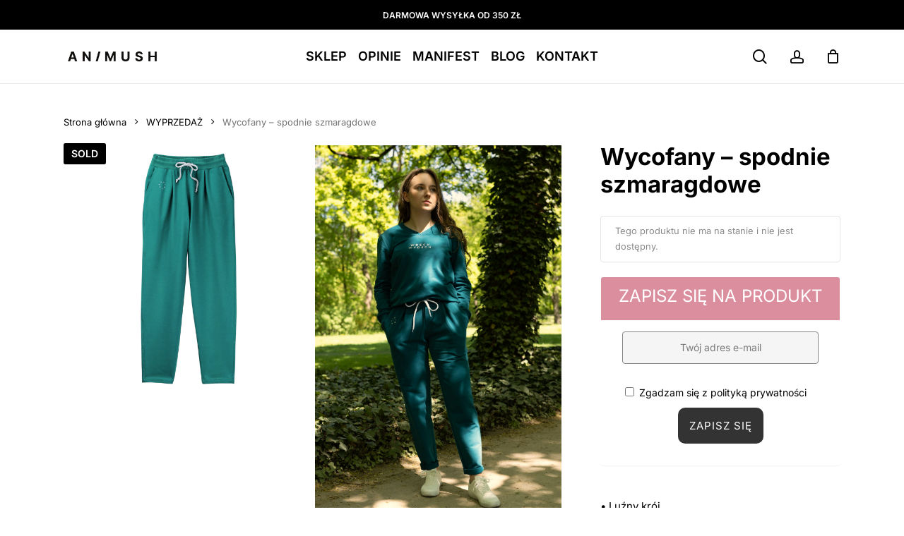

--- FILE ---
content_type: text/css
request_url: https://animush.pl/wp-content/uploads/salient/72811a8afc040df2e431c21687440735/fonts.css
body_size: 638
content:
/* cyrillic-ext */
@font-face {
  font-family: 'Inter';
  font-style: normal;
  font-weight: 400;
  font-display: swap;
  src: url(https://animush.pl/wp-content/uploads/salient/72811a8afc040df2e431c21687440735/UcC73FwrK3iLTeHuS_nVMrMxCp50SjIa2JL7SUc.woff2?v=1769504743) format('woff2');
  unicode-range: U+0460-052F, U+1C80-1C8A, U+20B4, U+2DE0-2DFF, U+A640-A69F, U+FE2E-FE2F;
}
/* cyrillic */
@font-face {
  font-family: 'Inter';
  font-style: normal;
  font-weight: 400;
  font-display: swap;
  src: url(https://animush.pl/wp-content/uploads/salient/72811a8afc040df2e431c21687440735/UcC73FwrK3iLTeHuS_nVMrMxCp50SjIa0ZL7SUc.woff2?v=1769504743) format('woff2');
  unicode-range: U+0301, U+0400-045F, U+0490-0491, U+04B0-04B1, U+2116;
}
/* greek-ext */
@font-face {
  font-family: 'Inter';
  font-style: normal;
  font-weight: 400;
  font-display: swap;
  src: url(https://animush.pl/wp-content/uploads/salient/72811a8afc040df2e431c21687440735/UcC73FwrK3iLTeHuS_nVMrMxCp50SjIa2ZL7SUc.woff2?v=1769504743) format('woff2');
  unicode-range: U+1F00-1FFF;
}
/* greek */
@font-face {
  font-family: 'Inter';
  font-style: normal;
  font-weight: 400;
  font-display: swap;
  src: url(https://animush.pl/wp-content/uploads/salient/72811a8afc040df2e431c21687440735/UcC73FwrK3iLTeHuS_nVMrMxCp50SjIa1pL7SUc.woff2?v=1769504743) format('woff2');
  unicode-range: U+0370-0377, U+037A-037F, U+0384-038A, U+038C, U+038E-03A1, U+03A3-03FF;
}
/* vietnamese */
@font-face {
  font-family: 'Inter';
  font-style: normal;
  font-weight: 400;
  font-display: swap;
  src: url(https://animush.pl/wp-content/uploads/salient/72811a8afc040df2e431c21687440735/UcC73FwrK3iLTeHuS_nVMrMxCp50SjIa2pL7SUc.woff2?v=1769504743) format('woff2');
  unicode-range: U+0102-0103, U+0110-0111, U+0128-0129, U+0168-0169, U+01A0-01A1, U+01AF-01B0, U+0300-0301, U+0303-0304, U+0308-0309, U+0323, U+0329, U+1EA0-1EF9, U+20AB;
}
/* latin-ext */
@font-face {
  font-family: 'Inter';
  font-style: normal;
  font-weight: 400;
  font-display: swap;
  src: url(https://animush.pl/wp-content/uploads/salient/72811a8afc040df2e431c21687440735/UcC73FwrK3iLTeHuS_nVMrMxCp50SjIa25L7SUc.woff2?v=1769504743) format('woff2');
  unicode-range: U+0100-02BA, U+02BD-02C5, U+02C7-02CC, U+02CE-02D7, U+02DD-02FF, U+0304, U+0308, U+0329, U+1D00-1DBF, U+1E00-1E9F, U+1EF2-1EFF, U+2020, U+20A0-20AB, U+20AD-20C0, U+2113, U+2C60-2C7F, U+A720-A7FF;
}
/* latin */
@font-face {
  font-family: 'Inter';
  font-style: normal;
  font-weight: 400;
  font-display: swap;
  src: url(https://animush.pl/wp-content/uploads/salient/72811a8afc040df2e431c21687440735/UcC73FwrK3iLTeHuS_nVMrMxCp50SjIa1ZL7.woff2?v=1769504743) format('woff2');
  unicode-range: U+0000-00FF, U+0131, U+0152-0153, U+02BB-02BC, U+02C6, U+02DA, U+02DC, U+0304, U+0308, U+0329, U+2000-206F, U+20AC, U+2122, U+2191, U+2193, U+2212, U+2215, U+FEFF, U+FFFD;
}
/* cyrillic-ext */
@font-face {
  font-family: 'Inter';
  font-style: normal;
  font-weight: 500;
  font-display: swap;
  src: url(https://animush.pl/wp-content/uploads/salient/72811a8afc040df2e431c21687440735/UcC73FwrK3iLTeHuS_nVMrMxCp50SjIa2JL7SUc.woff2?v=1769504743) format('woff2');
  unicode-range: U+0460-052F, U+1C80-1C8A, U+20B4, U+2DE0-2DFF, U+A640-A69F, U+FE2E-FE2F;
}
/* cyrillic */
@font-face {
  font-family: 'Inter';
  font-style: normal;
  font-weight: 500;
  font-display: swap;
  src: url(https://animush.pl/wp-content/uploads/salient/72811a8afc040df2e431c21687440735/UcC73FwrK3iLTeHuS_nVMrMxCp50SjIa0ZL7SUc.woff2?v=1769504743) format('woff2');
  unicode-range: U+0301, U+0400-045F, U+0490-0491, U+04B0-04B1, U+2116;
}
/* greek-ext */
@font-face {
  font-family: 'Inter';
  font-style: normal;
  font-weight: 500;
  font-display: swap;
  src: url(https://animush.pl/wp-content/uploads/salient/72811a8afc040df2e431c21687440735/UcC73FwrK3iLTeHuS_nVMrMxCp50SjIa2ZL7SUc.woff2?v=1769504743) format('woff2');
  unicode-range: U+1F00-1FFF;
}
/* greek */
@font-face {
  font-family: 'Inter';
  font-style: normal;
  font-weight: 500;
  font-display: swap;
  src: url(https://animush.pl/wp-content/uploads/salient/72811a8afc040df2e431c21687440735/UcC73FwrK3iLTeHuS_nVMrMxCp50SjIa1pL7SUc.woff2?v=1769504743) format('woff2');
  unicode-range: U+0370-0377, U+037A-037F, U+0384-038A, U+038C, U+038E-03A1, U+03A3-03FF;
}
/* vietnamese */
@font-face {
  font-family: 'Inter';
  font-style: normal;
  font-weight: 500;
  font-display: swap;
  src: url(https://animush.pl/wp-content/uploads/salient/72811a8afc040df2e431c21687440735/UcC73FwrK3iLTeHuS_nVMrMxCp50SjIa2pL7SUc.woff2?v=1769504743) format('woff2');
  unicode-range: U+0102-0103, U+0110-0111, U+0128-0129, U+0168-0169, U+01A0-01A1, U+01AF-01B0, U+0300-0301, U+0303-0304, U+0308-0309, U+0323, U+0329, U+1EA0-1EF9, U+20AB;
}
/* latin-ext */
@font-face {
  font-family: 'Inter';
  font-style: normal;
  font-weight: 500;
  font-display: swap;
  src: url(https://animush.pl/wp-content/uploads/salient/72811a8afc040df2e431c21687440735/UcC73FwrK3iLTeHuS_nVMrMxCp50SjIa25L7SUc.woff2?v=1769504743) format('woff2');
  unicode-range: U+0100-02BA, U+02BD-02C5, U+02C7-02CC, U+02CE-02D7, U+02DD-02FF, U+0304, U+0308, U+0329, U+1D00-1DBF, U+1E00-1E9F, U+1EF2-1EFF, U+2020, U+20A0-20AB, U+20AD-20C0, U+2113, U+2C60-2C7F, U+A720-A7FF;
}
/* latin */
@font-face {
  font-family: 'Inter';
  font-style: normal;
  font-weight: 500;
  font-display: swap;
  src: url(https://animush.pl/wp-content/uploads/salient/72811a8afc040df2e431c21687440735/UcC73FwrK3iLTeHuS_nVMrMxCp50SjIa1ZL7.woff2?v=1769504743) format('woff2');
  unicode-range: U+0000-00FF, U+0131, U+0152-0153, U+02BB-02BC, U+02C6, U+02DA, U+02DC, U+0304, U+0308, U+0329, U+2000-206F, U+20AC, U+2122, U+2191, U+2193, U+2212, U+2215, U+FEFF, U+FFFD;
}
/* cyrillic-ext */
@font-face {
  font-family: 'Inter';
  font-style: normal;
  font-weight: 600;
  font-display: swap;
  src: url(https://animush.pl/wp-content/uploads/salient/72811a8afc040df2e431c21687440735/UcC73FwrK3iLTeHuS_nVMrMxCp50SjIa2JL7SUc.woff2?v=1769504743) format('woff2');
  unicode-range: U+0460-052F, U+1C80-1C8A, U+20B4, U+2DE0-2DFF, U+A640-A69F, U+FE2E-FE2F;
}
/* cyrillic */
@font-face {
  font-family: 'Inter';
  font-style: normal;
  font-weight: 600;
  font-display: swap;
  src: url(https://animush.pl/wp-content/uploads/salient/72811a8afc040df2e431c21687440735/UcC73FwrK3iLTeHuS_nVMrMxCp50SjIa0ZL7SUc.woff2?v=1769504743) format('woff2');
  unicode-range: U+0301, U+0400-045F, U+0490-0491, U+04B0-04B1, U+2116;
}
/* greek-ext */
@font-face {
  font-family: 'Inter';
  font-style: normal;
  font-weight: 600;
  font-display: swap;
  src: url(https://animush.pl/wp-content/uploads/salient/72811a8afc040df2e431c21687440735/UcC73FwrK3iLTeHuS_nVMrMxCp50SjIa2ZL7SUc.woff2?v=1769504743) format('woff2');
  unicode-range: U+1F00-1FFF;
}
/* greek */
@font-face {
  font-family: 'Inter';
  font-style: normal;
  font-weight: 600;
  font-display: swap;
  src: url(https://animush.pl/wp-content/uploads/salient/72811a8afc040df2e431c21687440735/UcC73FwrK3iLTeHuS_nVMrMxCp50SjIa1pL7SUc.woff2?v=1769504743) format('woff2');
  unicode-range: U+0370-0377, U+037A-037F, U+0384-038A, U+038C, U+038E-03A1, U+03A3-03FF;
}
/* vietnamese */
@font-face {
  font-family: 'Inter';
  font-style: normal;
  font-weight: 600;
  font-display: swap;
  src: url(https://animush.pl/wp-content/uploads/salient/72811a8afc040df2e431c21687440735/UcC73FwrK3iLTeHuS_nVMrMxCp50SjIa2pL7SUc.woff2?v=1769504743) format('woff2');
  unicode-range: U+0102-0103, U+0110-0111, U+0128-0129, U+0168-0169, U+01A0-01A1, U+01AF-01B0, U+0300-0301, U+0303-0304, U+0308-0309, U+0323, U+0329, U+1EA0-1EF9, U+20AB;
}
/* latin-ext */
@font-face {
  font-family: 'Inter';
  font-style: normal;
  font-weight: 600;
  font-display: swap;
  src: url(https://animush.pl/wp-content/uploads/salient/72811a8afc040df2e431c21687440735/UcC73FwrK3iLTeHuS_nVMrMxCp50SjIa25L7SUc.woff2?v=1769504743) format('woff2');
  unicode-range: U+0100-02BA, U+02BD-02C5, U+02C7-02CC, U+02CE-02D7, U+02DD-02FF, U+0304, U+0308, U+0329, U+1D00-1DBF, U+1E00-1E9F, U+1EF2-1EFF, U+2020, U+20A0-20AB, U+20AD-20C0, U+2113, U+2C60-2C7F, U+A720-A7FF;
}
/* latin */
@font-face {
  font-family: 'Inter';
  font-style: normal;
  font-weight: 600;
  font-display: swap;
  src: url(https://animush.pl/wp-content/uploads/salient/72811a8afc040df2e431c21687440735/UcC73FwrK3iLTeHuS_nVMrMxCp50SjIa1ZL7.woff2?v=1769504743) format('woff2');
  unicode-range: U+0000-00FF, U+0131, U+0152-0153, U+02BB-02BC, U+02C6, U+02DA, U+02DC, U+0304, U+0308, U+0329, U+2000-206F, U+20AC, U+2122, U+2191, U+2193, U+2212, U+2215, U+FEFF, U+FFFD;
}
/* cyrillic-ext */
@font-face {
  font-family: 'Inter';
  font-style: normal;
  font-weight: 700;
  font-display: swap;
  src: url(https://animush.pl/wp-content/uploads/salient/72811a8afc040df2e431c21687440735/UcC73FwrK3iLTeHuS_nVMrMxCp50SjIa2JL7SUc.woff2?v=1769504743) format('woff2');
  unicode-range: U+0460-052F, U+1C80-1C8A, U+20B4, U+2DE0-2DFF, U+A640-A69F, U+FE2E-FE2F;
}
/* cyrillic */
@font-face {
  font-family: 'Inter';
  font-style: normal;
  font-weight: 700;
  font-display: swap;
  src: url(https://animush.pl/wp-content/uploads/salient/72811a8afc040df2e431c21687440735/UcC73FwrK3iLTeHuS_nVMrMxCp50SjIa0ZL7SUc.woff2?v=1769504743) format('woff2');
  unicode-range: U+0301, U+0400-045F, U+0490-0491, U+04B0-04B1, U+2116;
}
/* greek-ext */
@font-face {
  font-family: 'Inter';
  font-style: normal;
  font-weight: 700;
  font-display: swap;
  src: url(https://animush.pl/wp-content/uploads/salient/72811a8afc040df2e431c21687440735/UcC73FwrK3iLTeHuS_nVMrMxCp50SjIa2ZL7SUc.woff2?v=1769504743) format('woff2');
  unicode-range: U+1F00-1FFF;
}
/* greek */
@font-face {
  font-family: 'Inter';
  font-style: normal;
  font-weight: 700;
  font-display: swap;
  src: url(https://animush.pl/wp-content/uploads/salient/72811a8afc040df2e431c21687440735/UcC73FwrK3iLTeHuS_nVMrMxCp50SjIa1pL7SUc.woff2?v=1769504743) format('woff2');
  unicode-range: U+0370-0377, U+037A-037F, U+0384-038A, U+038C, U+038E-03A1, U+03A3-03FF;
}
/* vietnamese */
@font-face {
  font-family: 'Inter';
  font-style: normal;
  font-weight: 700;
  font-display: swap;
  src: url(https://animush.pl/wp-content/uploads/salient/72811a8afc040df2e431c21687440735/UcC73FwrK3iLTeHuS_nVMrMxCp50SjIa2pL7SUc.woff2?v=1769504743) format('woff2');
  unicode-range: U+0102-0103, U+0110-0111, U+0128-0129, U+0168-0169, U+01A0-01A1, U+01AF-01B0, U+0300-0301, U+0303-0304, U+0308-0309, U+0323, U+0329, U+1EA0-1EF9, U+20AB;
}
/* latin-ext */
@font-face {
  font-family: 'Inter';
  font-style: normal;
  font-weight: 700;
  font-display: swap;
  src: url(https://animush.pl/wp-content/uploads/salient/72811a8afc040df2e431c21687440735/UcC73FwrK3iLTeHuS_nVMrMxCp50SjIa25L7SUc.woff2?v=1769504743) format('woff2');
  unicode-range: U+0100-02BA, U+02BD-02C5, U+02C7-02CC, U+02CE-02D7, U+02DD-02FF, U+0304, U+0308, U+0329, U+1D00-1DBF, U+1E00-1E9F, U+1EF2-1EFF, U+2020, U+20A0-20AB, U+20AD-20C0, U+2113, U+2C60-2C7F, U+A720-A7FF;
}
/* latin */
@font-face {
  font-family: 'Inter';
  font-style: normal;
  font-weight: 700;
  font-display: swap;
  src: url(https://animush.pl/wp-content/uploads/salient/72811a8afc040df2e431c21687440735/UcC73FwrK3iLTeHuS_nVMrMxCp50SjIa1ZL7.woff2?v=1769504743) format('woff2');
  unicode-range: U+0000-00FF, U+0131, U+0152-0153, U+02BB-02BC, U+02C6, U+02DA, U+02DC, U+0304, U+0308, U+0329, U+2000-206F, U+20AC, U+2122, U+2191, U+2193, U+2212, U+2215, U+FEFF, U+FFFD;
}


--- FILE ---
content_type: application/x-javascript
request_url: https://animush.pl/wp-content/plugins/datalayer-for-woocommerce/assets/js/main-script-render-datalayer.js
body_size: 2631
content:
/**
 * Script Render Datalayer
 *
 * @version 3.0
 * @package 'datalayer'
 */

jQuery( function ( $ ) {
	if (RenderDatalayer.addToCartJsEvents) {
		jQuery( 'a[href*=add-to-cart],body.single-product button[name=add-to-cart],div[data-block-name=\'woocommerce/single-product\'] button[name=add-to-cart]' ).on( 'click', function(){
			var quantity = jQuery( this ).data( 'quantity' );
			if ( ! quantity) {
				var quantity = jQuery( 'body' ).find( 'input[name=quantity]' ).val();
				if ( ! quantity) {
					quantity = 1;
				}
			}


			var product_id = jQuery( this ).data( 'product_id' );
			var id         = jQuery( this ).val();

			var productClicked = false;
			if (product_id) {
				productClicked = RenderDatalayer.products.find( element => element.id_match == product_id );
			}
			if (id) {
				productClicked = RenderDatalayer.products.find( element => element.id_match == id );
			}

			if (jQuery( this ).hasClass('single_add_to_cart_button')) {
				productClicked = RenderDatalayer.currentProduct[0];
			}

			var value = quantity * productClicked.price;
			if (isNaN(value) || value === undefined){
				value = productClicked.price;
			}

			if (productClicked) {
				delete productClicked.id_match;
				if (RenderDatalayer.datalayerOption == 'GA4') {
					productClicked.quantity = quantity;
					dataLayer.push( { ecommerce: null } );
					dataLayer.push(
						{
							'event': 'add_to_cart',
							'event_id': RenderDatalayer.eventId,
							'ecommerce': {
								'currency': RenderDatalayer.currencyCode,
								'value': parseFloat(value.toFixed(2)),
								'items': [ productClicked ]
							}
						}
					);
				}
			}
		});

		jQuery( "body.single-product .woocommerce-variation-add-to-cart button.single_add_to_cart_button" ).on(
			"click",
			function(){
				if ( ! jQuery( this ).hasClass( 'disabled' )) {
					var quantity = jQuery( 'body' ).find( 'input[name=quantity]' ).val();
					if(quantity === undefined){
						quantity   = 1;
					}
					var product_id = jQuery( this ).parent().find( 'input[name=variation_idd]' ).val();
					if (product_id === undefined){
						product_id = jQuery( 'body' ).find( 'input[name=variation_id]' ).val();
					}
					var variant = RenderDatalayer.currentProduct[0].variations.find( element => element.id == product_id );

					RenderDatalayer.currentProduct[0].price = variant.variation_price;
					var value = quantity * RenderDatalayer.currentProduct[0].price;
					if (isNaN(value) || value === undefined){
						value = RenderDatalayer.currentProduct[0].price;
					}

					let currentProductCloned = Object.assign({}, RenderDatalayer.currentProduct[0]);

					delete currentProductCloned.id_match;
					delete currentProductCloned.variations;

					if (RenderDatalayer.datalayerOption == 'GA4') {
						currentProductCloned.item_variant = variant.variation_name;
						currentProductCloned.item_name = variant.variation_name_product;
						currentProductCloned.item_id = variant.variation_id;
						currentProductCloned.quantity = quantity;
						if(variant.variation_discount !== 0){
							currentProductCloned.discount = variant.variation_discount;
						}
						dataLayer.push( { ecommerce: null } );
						dataLayer.push(
							{
								'event': 'add_to_cart',
								'event_id': RenderDatalayer.eventId,
								'ecommerce': {
									'currency': RenderDatalayer.currencyCode,
									'value': parseFloat(value.toFixed(2)),
									'items': [ currentProductCloned ]
								}
							}
						);
					}
				}
			}
		);
	}

	jQuery( 'li.product,div.product-list-item,div.product-grid-item,li.wc-block-grid__product,.products > div.type-product' ).click(
		function () {
			var product_id     = jQuery( this ).find( 'a[href*=add-to-cart],a[href*=add_to_wishlist] ,a.product_type_variable, a.product_type_external' ).data( 'product_id' );
			var id             = jQuery( this ).find( 'div' ).data( 'id' );
			var classes 	   = jQuery( this ).attr('class').split(' ');
			var postClass = classes.find(function(className) {
				return className.startsWith('post-');
			});


			var productClicked = false;
			if (product_id) {
				productClicked = RenderDatalayer.products.find( element => element.id_match == product_id );
			}
			if (id) {
				productClicked = RenderDatalayer.products.find( element => element.id_match == id );
			}
			if ( undefined === id && undefined === product_id && postClass){
				productClicked = RenderDatalayer.products.find( element => element.id_match == postClass.split('-')[1] );
			}
			if (productClicked) {
				delete productClicked.id_match;
				delete productClicked.variations;
				if (RenderDatalayer.datalayerOption == 'GA4') {
					dataLayer.push( { ecommerce: null } );
					dataLayer.push(
						{
							'event': 'select_item',
							'event_id': RenderDatalayer.eventId,
							'ecommerce': {
								'currency': RenderDatalayer.currencyCode,
								'items': [ productClicked ]
							}
						}
					);

					if(productClicked.promotion_id){
						dataLayer.push( { ecommerce: null } );
						dataLayer.push(
							{
								'event': 'select_promotion',
								'event_id': RenderDatalayer.eventId,
								'ecommerce': {
									'creative_name': productClicked.creative_name,
									'creative_slot': productClicked.creative_slot,
									'promotion_id': productClicked.promotion_id,
									'promotion_name': productClicked.promotion_name,
									'items': [ productClicked ]
								}
							}
						);
					}
				}
			}
		}
	);

	function wishlist(){
		jQuery('a[href*=add_to_wishlist],.wlfwc-add-to-wishlist,a.nmww-button,.wt-wishlist-button,a.tinvwl_add_to_wishlist_button').off('click');
		jQuery( 'a[href*=add_to_wishlist],.wlfwc-add-to-wishlist,a.nmww-button,.wt-wishlist-button,a.tinvwl_add_to_wishlist_button').on( 'click', function(){
			var quantity = jQuery( this ).data( 'quantity' );
			if ( ! quantity) {
				var quantity = jQuery( 'body' ).find( 'input[name=quantity]' ).val();
				if ( ! quantity) {
					quantity = 1;
				}
			}


			var product_id = jQuery( this ).data( 'product-id' ) || jQuery( this ).data( 'productid' ) || jQuery( this ).data( 'product_id' ) || jQuery( this ).data( 'tinv-wl-product' );
			var id         = jQuery( this ).val();

			var productClicked = false;
			if (product_id) {
				productClicked = RenderDatalayer.products.find( element => element.id_match == product_id );
				if(productClicked === undefined){
					productClicked = RenderDatalayer.currentProduct[0];
				}
			}
			if (id) {
				productClicked = RenderDatalayer.products.find( element => element.id_match == id );
			}

			var value = quantity * productClicked.price;
			if (isNaN(value) || value === undefined){
				value = productClicked.price;
			}

			if (productClicked) {
				if (RenderDatalayer.datalayerOption == 'GA4') {
					let randomString = Array(2).fill().map(() => 'ABCDEFGHIJKLMNOPQRSTUVWXYZabcdefghijklmnopqrstuvwxyz0123456789'.charAt(Math.floor(Math.random() * 62))).join('');
					productClicked.quantity = quantity;
					dataLayer.push( { ecommerce: null } );
					dataLayer.push(
						{
							'event': 'add_to_wishlist',
							'event_id': RenderDatalayer.eventId+randomString,
							'ecommerce': {
								'currency': RenderDatalayer.currencyCode,
								'value': parseFloat(value.toFixed(2)),
								'items': [ productClicked ]
							}
						}
					);
				}
			}
		});
	}
	wishlist();
	jQuery( document ).ajaxStop(
		function() {
			wishlist();
		}
	);

	function remove_item(){
		var links = document.querySelectorAll("a[href*='?remove_item']");
		links.forEach(function(link) {
			link.addEventListener('click', function() {
				var id = link.getAttribute("data-product_id");
				var name = link.getAttribute("data-product_name");
				var sku = link.getAttribute("data-product_sku");
				var price = link.getAttribute("data-product_price");
				var category = link.getAttribute("data-product_category");
				var variant = link.getAttribute("data-product_variant");
				var quantity = link.getAttribute("data-product_quantity");
				var brand = link.getAttribute("data-product_brand");
				var discount = link.getAttribute("data-product_discount");
				var idOrSku = RenderDatalayer.idOrSku;
				if (idOrSku=='SKU'){
					id = sku;
				}
				var value = price * quantity;
				if (isNaN(value) || value === undefined){
					value = price;
				}
				const categoryString = category;
				const lastIndex = categoryString.lastIndexOf("-");
				const sanitizedCategoryString = (lastIndex !== -1) ? categoryString.slice(0, lastIndex) : categoryString;
				const categoryArray = sanitizedCategoryString.split('-');
				const categoriesObject = {};
				categoryArray.forEach((category, index) => {
					const categoryKey = (index === 0) ? 'item_category' : `item_category${index + 1}`;
					categoriesObject[categoryKey] = category;
				});

				var productItems = {
					'item_id': id,
					'item_name': name,
					'price': price,
					...categoriesObject,
					'quantity': quantity,
					'item_brand': brand,
					'item_variant': variant
				};

				if(discount !== '0'){
					productItems['discount'] = discount;
				}

				if (RenderDatalayer.datalayerOption == 'GA4') {
					dataLayer.push( { ecommerce: null } );
					dataLayer.push(
						{
							'event': 'remove_from_cart',
							'event_id': RenderDatalayer.eventId,
							'ecommerce': {
								'currency': RenderDatalayer.currencyCode,
								'value': value,
								'items': [ productItems ]
							}
						}
					);
				}
			});
		});
	}
	let ajaxStopExecuted = false;
	jQuery(document).off("ajaxStop").on("ajaxStop", function () {
		if (!ajaxStopExecuted) {
			remove_item();
			ajaxStopExecuted = true;
		} else {
			remove_item();
		}
	});
	if (!ajaxStopExecuted) {
		setTimeout(function () {
			if (!ajaxStopExecuted && jQuery.active === 0) {
				remove_item();
				ajaxStopExecuted = true;
			}
		}, 100);
	}

	if (RenderDatalayer.checkoutJsEvents) {

		document.body.addEventListener('change', function (e){
			var input_name   = e.target.getAttribute('name');
			if (e.target && input_name) {
				const type = e.target.value;
				if( RenderDatalayer.add_shipping_info === 'selected' ){
					if ( input_name.includes('shipping_method') || input_name.includes('radio-control-0') ) {
						add_shipping_info( type );
					}
				}
				if( RenderDatalayer.add_payment_info === 'selected' ){
					if ( input_name === 'payment_method' || input_name === 'radio-control-wc-payment-method-options' ) {
						add_payment_info( type );
					}
				}
			}
		});
		document.body.addEventListener('click', function(e) {
			var input_name   = e.target.getAttribute('name');
			var button = e.target.closest('.wc-block-components-checkout-place-order-button');
			if ( input_name === 'woocommerce_checkout_place_order' || button ){
				if( RenderDatalayer.add_shipping_info === 'button' ){
					var checked_shipping_method = document.querySelector('input[name="shipping_method[0]"]:checked') || document.querySelector('input[name="radio-control-0"]:checked');
					if(checked_shipping_method){
						add_shipping_info(checked_shipping_method.value);
					}
					else{
						var checked_shipping_method = document.querySelector('input[name="shipping_method[0]"]') || document.querySelector('input[name="radio-control-0"]');
						if(checked_shipping_method){
							add_shipping_info(checked_shipping_method.value);
						}
					}
				}
				if( RenderDatalayer.add_payment_info === 'button' ){
					var checked_payment_method = document.querySelector('input[name="payment_method"]:checked') || document.querySelector('input[name="radio-control-wc-payment-method-options"]:checked');
					if(checked_payment_method){
						add_payment_info(checked_payment_method.value);
					}
				}
			}
		});

		function add_payment_info( type ){
			dataLayer.push( { ecommerce: null } );
			dataLayer.push(
				{
					'event': 'add_payment_info',
					'event_id': RenderDatalayer.eventId,
					'ecommerce': {
						'currency': RenderDatalayer.currencyCode,
						'value': RenderDatalayer.value,
						'payment_type': type,
						'items': RenderDatalayer.products
					}
				}
			);
		}

		function add_shipping_info( type ){
			dataLayer.push( { ecommerce: null } );
			dataLayer.push(
				{
					'event': 'add_shipping_info',
					'event_id': RenderDatalayer.eventId,
					'ecommerce': {
						'currency': RenderDatalayer.currencyCode,
						'value': RenderDatalayer.value,
						'shipping_tier': type,
						'items': RenderDatalayer.products
					}
				}
			);
		}
	}

	if (RenderDatalayer.viewItemJsEvents) {
		jQuery(document).on('found_variation', function (event, product_variation) {

			var quantity   = 1;
			var product_id = product_variation.variation_id;

			const RenderActuallyDatalayer = structuredClone(RenderDatalayer);
			var variant = RenderActuallyDatalayer.currentProduct[0].variations.find( element => element.id == product_id );

			RenderActuallyDatalayer.currentProduct[0].price = variant.variation_price;
			delete RenderActuallyDatalayer.currentProduct[0].id_match;
			delete RenderActuallyDatalayer.currentProduct[0].variations;

			if (RenderActuallyDatalayer.datalayerOption == 'GA4') {
				RenderActuallyDatalayer.currentProduct[0].item_variant = variant.variation_name;
				RenderActuallyDatalayer.currentProduct[0].item_name = variant.variation_name_product;
				RenderActuallyDatalayer.currentProduct[0].item_id = variant.variation_id;
				if(variant.variation_discount !== 0){
					RenderActuallyDatalayer.currentProduct[0].discount = variant.variation_discount;
				}
				dataLayer.push( { ecommerce: null } );
				dataLayer.push(
					{
						'event': 'view_item',
						'event_id': RenderActuallyDatalayer.eventId,
						'ecommerce': {
							'currency': RenderActuallyDatalayer.currencyCode,
							'items': RenderActuallyDatalayer.currentProduct
						}
					}
				);
			}

		});
	}
});
